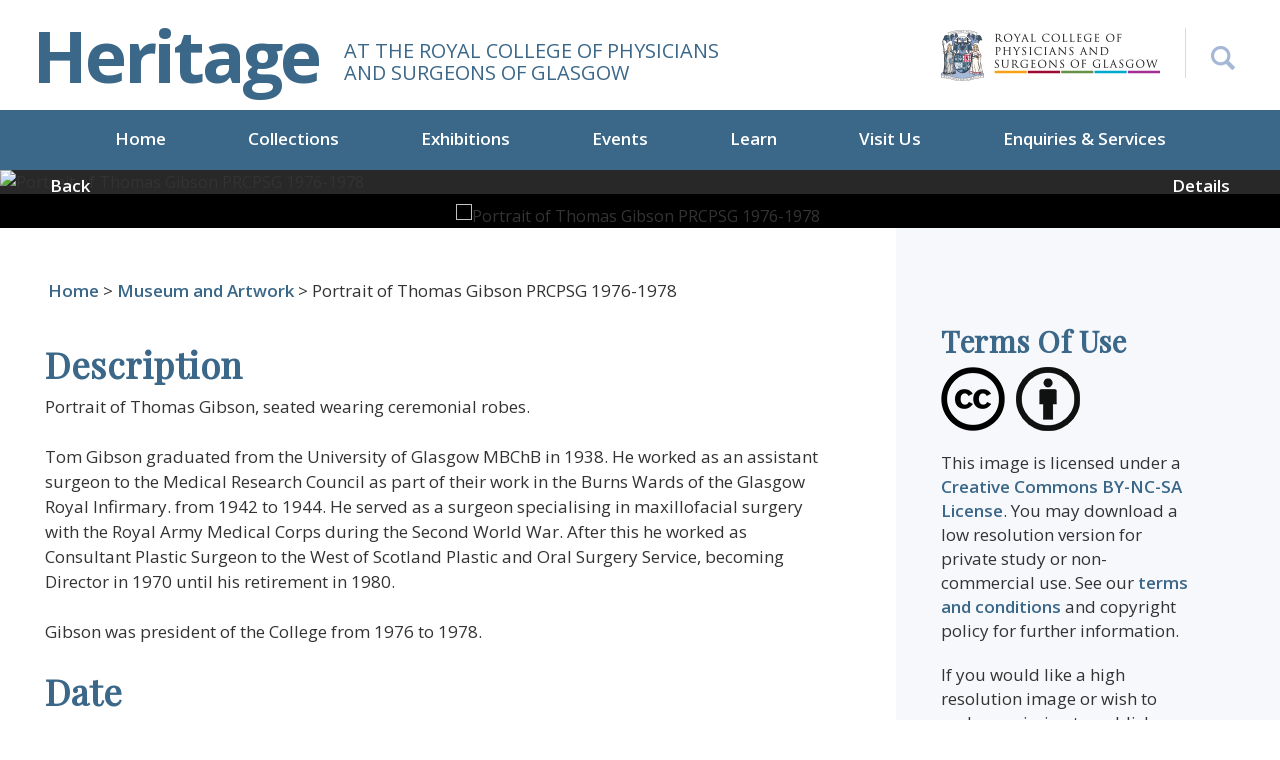

--- FILE ---
content_type: text/html; charset=utf-8
request_url: https://heritage.rcpsg.ac.uk/items/show/1294
body_size: 8288
content:

<style>
#search-form input[type="text"] {
    width: 100%;
    padding: 25px;
    background-color: #eef0f5;
}
	
@media screen and (min-width: 768px){
#query {
    margin-bottom: 0 !important;
}
}
	
	div.field label[for="user-search"]{
		display: none;
	}
	
	div.inputs #user-search{
		display: none;
	}
	

	
/*
	div.inputs > input{
		padding: 19px;
	}
	
	div.inputs > select{
		height: 40px;
	}
	
	div.search-entry > select{
		height: 40px;
	}
	
	div.search-entry > input{
		padding: 19px;
	}
	
	.columsn.alpha{
		width: 100% !important;
	}
*/

</style>


<!DOCTYPE html>
<html lang="en-US">
<head>
<meta charset="utf-8">

<meta name="viewport" content="width=device-width, initial-scale=1">

<!-- Global site tag (gtag.js) - Google Analytics -->
<script async src="https://www.googletagmanager.com/gtag/js?id=UA-9236059-14"></script>
<script>
  window.dataLayer = window.dataLayer || [];
  function gtag(){dataLayer.push(arguments);}
  gtag('js', new Date());

  gtag('config', 'UA-9236059-14');
</script>



<title>Portrait of Thomas Gibson PRCPSG 1976-1978 &middot; Heritage</title>
<link rel="alternate" type="application/rss+xml" title="Omeka RSS Feed" href="/items/browse?output=rss2" /><link rel="alternate" type="application/atom+xml" title="Omeka Atom Feed" href="/items/browse?output=atom" />
<!-- Plugin Stuff -->


<!-- Stylesheets -->
<link href="/application/views/scripts/css/public.css?v=3.1.2" media="screen" rel="stylesheet" type="text/css" >
<link href="/plugins/ShortcodeCarousel/views/public/css/jcarousel.responsive.css?v=3.1.2" media="all" rel="stylesheet" type="text/css" >
<link href="/application/views/scripts/css/iconfonts.css?v=3.1.2" media="all" rel="stylesheet" type="text/css" >
<link href="/themes/default/css/style.css?v=3.1.2" media="all" rel="stylesheet" type="text/css" >
<link href="/themes/default/css/flexslider.css?v=3.1.2" media="all" rel="stylesheet" type="text/css" >
<link href="/themes/default/css/bootstrap.min.css?v=3.1.2" media="all" rel="stylesheet" type="text/css" >
<link href="/themes/default/css/custom.css?v=3.1.2" media="all" rel="stylesheet" type="text/css" >
<link href="/themes/default/css/font-awesome.min.css?v=3.1.2" media="all" rel="stylesheet" type="text/css" >
<link href="/themes/default/css/responsive.css?v=3.1.2" media="all" rel="stylesheet" type="text/css" >
<link href="/themes/default/css/simpleLightbox.min.css?v=3.1.2" media="all" rel="stylesheet" type="text/css" >


    <script type="text/javascript">
    function myFunction() {
        if(jQuery('#search-box').css('display') == 'none'){
            jQuery('#search-box').slideDown();
			jQuery('#advancedSearch').slideDown();
        }else{
            jQuery('#search-box').slideUp();
			jQuery('#advancedSearch').slideUp();
        }
    }
    </script>

<style>
body {
 background-color: #FFFFFF;
 color: #444444;
}
#site-title a:link, #site-title a:visited, #site-title a:active, #site-title a:hover {
 color: #000000;
 }
/*
.button, button, input[type="reset"], input[type="submit"], input[type="button"], .pagination_next a, .pagination_previous a {
 background-color: #000000;
 color: #FFFFFF !important;
}
#search-form input[type="text"] {
 border-color: #000000}
*/
 @media (max-width:768px) {
#primary-nav li {
 background-color: #282828;
}
#primary-nav li ul li {
 background-color: #141414;
}
#primary-nav li li li {
 background-color: #000000;
}
}
.search-form .form-group {
	float: right !important;
	transition: all 0.35s, border-radius 0s;
	width: 32px;
	height: 32px;
	background-color: #fff;
	box-shadow: none;
	border-radius: 0px;
	border: none;
	position: relative;
}
.search-form .form-group input.form-control {
	padding-right: 20px;
	border: 0 none;
	background: transparent;
	box-shadow: none;
	display: block;
	width: 100%;
	border: solid 1px #ccc;
	padding: 10px 10px;
}
.search-form .form-group input.form-control::-webkit-input-placeholder {
 display: none;
}
.search-form .form-group input.form-control:-moz-placeholder {
  /* Firefox 18- */
  display: none;
}
.search-form .form-group input.form-control::-moz-placeholder {
  /* Firefox 19+ */
  display: none;
}
.search-form .form-group input.form-control:-ms-input-placeholder {
 display: none;
}
.search-form .form-group:hover, .search-form .form-group.hover {
	width: 100%;
	border-radius: 0;
}
/*button {
	float: right;
	position: absolute;
	right: 0;
	top: 0;
	border: none;
	background: #fff;
	padding: 15px;
}*/
</style>
<!-- JavaScripts -->
<script type="text/javascript" src="//ajax.googleapis.com/ajax/libs/jquery/3.6.0/jquery.min.js"></script>
<script type="text/javascript">
    //<!--
    window.jQuery || document.write("<script type=\"text\/javascript\" src=\"\/application\/views\/scripts\/javascripts\/vendor\/jquery.js?v=3.1.2\" charset=\"utf-8\"><\/script>")    //-->
</script>
<script type="text/javascript" src="//ajax.googleapis.com/ajax/libs/jqueryui/1.12.1/jquery-ui.min.js"></script>
<script type="text/javascript">
    //<!--
    window.jQuery.ui || document.write("<script type=\"text\/javascript\" src=\"\/application\/views\/scripts\/javascripts\/vendor\/jquery-ui.js?v=3.1.2\" charset=\"utf-8\"><\/script>")    //-->
</script>
<script type="text/javascript" src="/application/views/scripts/javascripts/vendor/jquery.ui.touch-punch.js"></script>
<script type="text/javascript">
    //<!--
    jQuery.noConflict();    //-->
</script>
<script type="text/javascript" src="/plugins/ShortcodeCarousel/views/public/javascripts/jcarousel.responsive.js?v=3.1.2"></script>
<script type="text/javascript" src="/plugins/ShortcodeCarousel/views/public/javascripts/jquery.jcarousel.min.js?v=3.1.2"></script>
<script type="text/javascript" src="/themes/default/javascripts/vendor/modernizr.js?v=3.1.2"></script>
<!--[if (gte IE 6)&(lte IE 8)]><script type="text/javascript" src="/application/views/scripts/javascripts/vendor/selectivizr.js?v=3.1.2"></script><![endif]-->
<script type="text/javascript" src="/application/views/scripts/javascripts/vendor/respond.js?v=3.1.2"></script>
<script type="text/javascript" src="/application/views/scripts/javascripts/vendor/jquery-accessibleMegaMenu.js?v=3.1.2"></script>
<script type="text/javascript" src="/application/views/scripts/javascripts/globals.js?v=3.1.2"></script>
<script type="text/javascript" src="/themes/default/javascripts/default.js?v=3.1.2"></script>
<script type="text/javascript" src="/themes/default/javascripts/thumbs/jquery.jcarousel.min.js?v=3.1.2"></script>
<script type="text/javascript" src="/themes/default/javascripts/thumbs/jquery.pikachoose.min.js?v=3.1.2"></script>
<script type="text/javascript" src="/themes/default/javascripts/carousel.js?v=3.1.2"></script>
<link href="https://fonts.googleapis.com/css2?family=Playfair+Display&display=swap" rel="stylesheet">

<link href="https://fonts.googleapis.com/css?family=Open+Sans:300,300i,400,400i,600,600i,700,700i,800,800i" rel="stylesheet">
<link href="https://rcpsg.ac.uk/templates/yoo_eat/css/infobox.css" rel="stylesheet" >

<!-- New font awesome library --> <link href="https://cdnjs.cloudflare.com/ajax/libs/font-awesome/6.7.2/css/all.min.css" rel="stylesheet" >

</head>
<body class="item show">

<a href="#content" id="skipnav">Skip to main content</a>
<header role="banner">
    <div class="container__main">
    <div class="row">
      <div class="col-md-6 col-12 header__display">
        <div id="site-title"><a href="https://heritage.rcpsg.ac.uk" >Heritage</a>
</div>
        <div class="logo-tagline">At the royal college of Physicians<br>and surgeons of Glasgow</div>
      </div>
      <div class="col">
      <div class="header-right">
      <div class="header-right-logo">
      <a href="https://rcpsg.ac.uk/"><img src="/themes/default/images/header-logo.png" alt="Logo of the Royal College of Physicians and Surgeons of Glasgow"></a>
      </div>
        <div id="search-container" role="search">
        <button onclick="myFunction()" style="position:relative; z-index:100" aria-label="Search the Heritage website"></button>

          </div>
        </div>
      </div>
      <div class="clearfix"></div>
      <div id="search-box" style=" display:none">
                      

<form id="search-form" name="search-form" action="/search" aria-label="Search" method="get">    <input type="text" name="query" id="query" value="" title="Search" placeholder="Search site...">


    <button name="submit_search" id="submit_search" type="submit" value="Submit" class="submit_search">Submit</button></form>
                    </div>
<p id="advancedSearch" class="advancedSearch" style=" display:none"><a href="/items/search">Advanced Search</a></p>
    </div>
  </div>
    <div class="menu-button button">Menu</div>
  <nav id="primary-nav" role="navigation">
   <ul class="navigation nav-menu">
    <li class="nav-item">
        <a href="/index" class="" >Home</a>
    </li>
    <li class="nav-item">
        <a href="/collections" id="" class="">Collections</a>
          <ul>
                        <li class="nav-item"><a href="/collections/show/4">Books</a> </li>
                        <li class="nav-item"><a href="/collections/show/5">Museum and Artwork</a> </li>
                        <li class="nav-item"><a href="/collections/show/6">Archives</a> </li>
                        <li class="nav-item"><a href="/collections/show/8">Visualising Medical Heritage</a> </li>
                    </ul>
    </li>
    <li class="nav-item">
        <a href="https://heritage.rcpsg.ac.uk/exhibitions" id="" class="">Exhibitions</a>
		<ul id="accessible-megamenu-1657700959659-3" role="group" aria-expanded="false" aria-hidden="true" class="sub-nav">
                        <li class="nav-item"><a href="/exhibits/show/williammacewen">Current Exhibition</a> </li>
                        <li class="nav-item"><a href="/exhibits">Recent Exhibitions</a> </li>
         </ul>
    </li>
    <li class="nav-item">
        <a href="https://heritage.rcpsg.ac.uk/events" id="" class="">Events</a>
		<ul id="accessible-megamenu-1657700959659-3" role="group" aria-expanded="false" aria-hidden="true" class="sub-nav">
                        <li class="nav-item"><a href="https://hope.rcpsg.ac.uk/" target="_blank" rel="noopener noreferrer">Support HOPE</a> </li>
                        <li class="nav-item"><a href="/events#medical-heritage-events">Medical Heritage Events</a> </li>
                        <li class="nav-item"><a href="/learn#previous-events">Previous Events</a> </li>
                    </ul>
    </li>
	<li class="nav-item">
        <a href="https://heritage.rcpsg.ac.uk/learn" id="" class="">Learn</a>
		<ul id="accessible-megamenu-1657700959659-3" role="group" aria-expanded="false" aria-hidden="true" class="sub-nav">
                        <li class="nav-item"><a href="/collections/show/8">Visualising Medical Heritage</a> </li>
                        <li class="nav-item"><a href="/exhibits/show/bitesize-videos">Bitesize Videos</a> </li>
                        <li class="nav-item"><a href="https://rcpsg.ac.uk/heritage-events#body-of-work" target="_blank" rel="noopener noreferrer">Podcast</a> </li>
                        <li class="nav-item"><a href="/learn#previous-events">Previous Events</a> </li>
                    </ul>
    </li>
    <li class="nav-item">
        <a href="/visit-us" class="" id="">Visit Us</a>
    </li>
    <li class="nav-item">
        <a href="/enquiries-and-services" class="" id="">Enquiries &amp; Services</a>
    </li>
  </ul>


 </nav>
</header>


<!--  -->

<script>
function submitDownloadForm(){
	
	//This check is to see if it is an author (occupation), in which case you should
	//Not be able to click on the "download low-res" button as there are no images to download
	if(document.getElementById("name-authority-item-type-metadata-occupation")==null){
		jQuery('form#download-form').submit(); 
	}
	else{
		return;
	}
	return;
}

</script>
<div class="pikachoose">
	<div id="slider" class="flexslider">
      <ul class="slides"><li data-orig-img="https://heritage.rcpsg.ac.uk/files/original/86a458f734b74b758c27f2d28a658bd4.jpg"><img src="https://heritage.rcpsg.ac.uk/files/fullsize/86a458f734b74b758c27f2d28a658bd4.jpg" alt="Portrait of Thomas Gibson PRCPSG 1976-1978" title="tom_gibson.jpg"></li></ul>
    </div>
    <div id="carousel" class="flexslider">
      <ul class="slides"><li><img src="https://heritage.rcpsg.ac.uk/files/square_thumbnails/86a458f734b74b758c27f2d28a658bd4.jpg" alt="Portrait of Thomas Gibson PRCPSG 1976-1978" title="tom_gibson.jpg"></li></ul>
    </div>

	<div class="thumbslider-nav">
		<a href="javascript:history.go(-1)" class="pull-left"><span class="glyphicon glyphicon-chevron-left"></span>Back</a> <a id="scrollToBottom" href="javascript:;" class="pull-right">Details <span class="glyphicon glyphicon-chevron-down"></span></a>
		</div
		></div>
	</div>
		<style type="text/css">
	.modal-body .form-horizontal .col-sm-2,
	.modal-body .form-horizontal .col-sm-10 {
		width: 100%
	}

	.modal-body .form-horizontal .control-label {
		text-align: left;
	}
	.modal-body .form-horizontal .col-sm-offset-2 {
		margin-left: 15px;
	}
	</style>
	<div class="clearfix" id="content"></div>
	<div class="default-innerpage">
		<div class="container__main">
			<div class="inner-page" id="primary">
				<div class="row">
										<div id="crumb">
						<a href="https://heritage.rcpsg.ac.uk" >Home</a>
 > <a href="/collections/show/5">Museum and Artwork</a> >  Portrait of Thomas Gibson PRCPSG 1976-1978					</div>
					<div class="col-lg-8 col-12">
						<div class="heritage-item"><p><div class="element-set">
        <h2>Dublin Core</h2>
            <div id="dublin-core-title" class="element">
        <h3>Title</h3>
                    <div class="element-text">Portrait of Thomas Gibson PRCPSG 1976-1978</div>
            </div><!-- end element -->
        <div id="dublin-core-description" class="element">
        <h3>Description</h3>
                    <div class="element-text">Portrait of Thomas Gibson, seated wearing ceremonial robes. <br />
<br />
Tom Gibson graduated from the University of Glasgow MBChB in 1938. He worked as an assistant surgeon to the Medical Research Council as part of their work in the Burns Wards of the Glasgow Royal Infirmary. from 1942 to 1944. He served as a surgeon specialising in maxillofacial surgery with the Royal Army Medical Corps during the Second World War. After this he worked as Consultant Plastic Surgeon to the West of Scotland Plastic and Oral Surgery Service, becoming Director in 1970 until his retirement in 1980. <br />
<br />
Gibson was president of the College from 1976 to 1978. </div>
            </div><!-- end element -->
        <div id="dublin-core-date" class="element">
        <h3>Date</h3>
                    <div class="element-text">c. 1978</div>
            </div><!-- end element -->
        <div id="dublin-core-identifier" class="element">
        <h3>Identifier</h3>
                    <div class="element-text">62</div>
            </div><!-- end element -->
        <div id="dublin-core-relation" class="element">
        <h3>Relation</h3>
                    <div class="element-text"><div><a href="https://heritage.rcpsg.ac.uk/items/show/1359" target="_blank" rel="noopener">Large Missile Lodged in Face</a></div>
<div><a href="https://heritage.rcpsg.ac.uk/items/show/1289" target="_blank" rel="noopener">3D Model of Cannon Shell Injury</a></div></div>
            </div><!-- end element -->
    </div><!-- end element-set -->
							</p>
							<p><div class="element-set">
        <h2>Physical Object Item Type Metadata</h2>
            <div id="physical-object-item-type-metadata-materials" class="element">
        <h3>Materials</h3>
                    <div class="element-text">Colour photograph on canvas backing</div>
            </div><!-- end element -->
    </div><!-- end element-set -->
							</p>

						</div>
						
						
						


					</div>
					<div class="col-lg-4 col-12">
						<div class="sidebar">
							<div class="row sidebar__margin">
								<div class="col-md-100 col-sm-50">
									<h4>Terms Of Use</h4>
									<p><img src="/themes/default/images/creative-logos.png" alt="Creative Commons licence image"></p>
									<div class="sidebar-address">
										<p>
											This image is licensed under a <a href="https://creativecommons.org/licenses/by-nc-sa/3.0/">Creative Commons BY-NC-SA License</a>. You may download a low resolution version for private study or non-commercial use. See our <a href="#">terms and conditions</a> and copyright policy for further information.</p>
											<p>
																								If you would like a high resolution image or wish to seek permission to publish, please <a href="#">get in touch</a>.</p>
											</div>

										</div>
										<div class="col-md-100 col-sm-50">
											
																						
											<div class="sidebar-blog btn-blog">
													
												<form name="download" action="" method="post" id="download-form">
													<input type="hidden" name="download" value="yes" class="read-btn">
													<a href="javascript:void(0)" class="read-btn" onclick="submitDownloadForm()">Download low-res</a>
												</form>
												
												<a  class="read-btn martop10"  href="mailto:library@rcpsg.ac.uk?subject=Image Request - Portrait of Thomas Gibson PRCPSG 1976-1978">Request Hi-res</a>
											</div>
											
											

											<div class="socialshare">
												<label>Share</label><ul><li><a href="http://www.facebook.com/sharer.php?u=https://heritage.rcpsg.ac.uk/items/show/1294&amp;title=Portrait of Thomas Gibson PRCPSG 1976-1978" title="Share with Facebook" target="_blank" onclick="return popitup(this.href)"><img src="/themes/default/images/icon-facebook.jpg" alt="Share this image on Facebook"/></a></li>

													<li><a href="https://twitter.com/share?url=https://heritage.rcpsg.ac.uk/items/show/1294&amp;text=Portrait of Thomas Gibson PRCPSG 1976-1978" target="_blank" title="Share with Twitter" onclick="return popitup(this.href)"><img src="/themes/default/images/icon-twitter.jpg" alt="Share this image on Twitter"/></a></li>

													<li><a href="mailto:?body=https://heritage.rcpsg.ac.uk/items/show/1294"><img src="/themes/default/images/icon-email.jpg " alt="Share this image by email"/></a></li>
													<li><a href="https://plus.google.com/share?url=https://heritage.rcpsg.ac.uk/items/show/1294&amp;text=Portrait of Thomas Gibson PRCPSG 1976-1978" target="_blank" title="Share with Google+" onclick="return popitup(this.href)"><img src="/themes/default/images/icon-googleplus.jpg" alt="Share this image with Google+"/></a></li>

												</ul>

											</div>
										</div>
									</div>
								</div>
							</div>
						</div>
					</div>

										<div style="display:none">
						<h1>Portrait of Thomas Gibson PRCPSG 1976-1978</h1>

						

						<div class="element-set">
        <h2>Physical Object Item Type Metadata</h2>
            <div id="physical-object-item-type-metadata-materials" class="element">
        <h3>Materials</h3>
                    <div class="element-text">Colour photograph on canvas backing</div>
            </div><!-- end element -->
    </div><!-- end element-set -->

						<!-- The following returns all of the files associated with an item. -->
													<div id="itemfiles" class="element">
								<h3>Files</h3>
								<div class="element-text"><div id="item-images"><div ><a href="https://heritage.rcpsg.ac.uk/files/original/86a458f734b74b758c27f2d28a658bd4.jpg"><img src="https://heritage.rcpsg.ac.uk/files/square_thumbnails/86a458f734b74b758c27f2d28a658bd4.jpg" alt="Portrait of Thomas Gibson PRCPSG 1976-1978" title="tom_gibson.jpg"></a></div></div></div>
							</div>
						
						<!-- If the item belongs to a collection, the following creates a link to that collection. -->
													<div id="collection" class="element">
								<h3>Collection</h3>
								<div class="element-text"><p><a href="/collections/show/5">Museum and Artwork</a></p></div>
							</div>
						
						<!-- The following prints a list of all tags associated with the item -->
													<div id="item-tags" class="element">
								<h3>Tags</h3>
								<div class="element-text"><a href="/items/browse?tags=College+History" rel="tag">College History</a>, <a href="/items/browse?tags=College+President" rel="tag">College President</a>, <a href="/items/browse?tags=Glasgow+Royal+Infirmary" rel="tag">Glasgow Royal Infirmary</a>, <a href="/items/browse?tags=Surgeon" rel="tag">Surgeon</a>, <a href="/items/browse?tags=Tom+Gibson" rel="tag">Tom Gibson</a></div>
							</div>
						
						<!-- The following prints a citation for this item. -->
						<div id="item-citation" class="element">
							<h3>Citation</h3>
							<div class="element-text">&#8220;Portrait of Thomas Gibson PRCPSG 1976-1978,&#8221; <em>Heritage</em>, accessed December 7, 2025, <span class="citation-url">https://heritage.rcpsg.ac.uk/items/show/1294</span>.</div>
						</div>

						<!-- Available output formats -->
						<div id="item-output-formats" class="element">
							<h2>Output Formats</h2>
							<div class="element-text">            <ul id="output-format-list">
                                <li><a href="/items/show/1294?output=atom">atom</a></li>
                                <li><a href="/items/show/1294?output=csv">csv</a></li>
                                <li><a href="/items/show/1294?output=dc-rdf">dc-rdf</a></li>
                                <li><a href="/items/show/1294?output=dcmes-xml">dcmes-xml</a></li>
                                <li><a href="/items/show/1294?output=json">json</a></li>
                                <li><a href="/items/show/1294?output=omeka-xml">omeka-xml</a></li>
                </ul>
    </div>
						</div>

						<span class="Z3988" title="ctx_ver=Z39.88-2004&amp;rft_val_fmt=info%3Aofi%2Ffmt%3Akev%3Amtx%3Adc&amp;rfr_id=info%3Asid%2Fomeka.org%3Agenerator&amp;rft.description=Portrait+of+Thomas+Gibson%2C+seated+wearing+ceremonial+robes.+%0D%0A%0D%0ATom+Gibson+graduated+from+the+University+of+Glasgow+MBChB+in+1938.+He+worked+as+an+assistant+surgeon+to+the+Medical+Research+Council+as+part+of+their+work+in+the+Burns+Wards+of+the+Glasgow+Royal+Infirmary.+from+1942+to+1944.+He+served+as+a+surgeon+specialising+in+maxillofacial+surgery+with+the+Royal+Army+Medical+Corps+during+the+Second+World+War.+After+this+he+worked+as+Consultant+Plastic+Surgeon+to+the+West+of+Scotland+Plastic+and%E2%80%A6&amp;rft.date=c.+1978&amp;rft.relation=Large+Missile+Lodged+in+Face%0D%0A3D+Model+of+Cannon+Shell+Injury&amp;rft.title=Portrait+of+Thomas+Gibson+PRCPSG+1976-1978&amp;rft.type=Physical+Object&amp;rft.identifier=https%3A%2F%2Fheritage.rcpsg.ac.uk%2Fitems%2Fshow%2F1294" aria-hidden="true"></span><div class="facet-by-metadata"><form enctype="application/x-www-form-urlencoded" action="/facet-by-metadata" method="post">
<dt id="elements-label">&#160;</dt>
<dd id="elements-element">
<label><input type="checkbox" name="elements[]" id="elements-50" value="50">Title: Portrait of Thomas Gibson PRCPSG 1976-1978</label><br><label><input type="checkbox" name="elements[]" id="elements-41" value="41">Description: Portrait of Thomas Gibson, seated wearing ceremonial robes. 

Tom Gibson graduated from the University of Glasgow MBChB in 1938. He worked as an assistant surgeon to the Medical Research Council as part of their work in the Burns Wards of the Glasgow Royal Infirmary. from 1942 to 1944. He served as a surgeon specialising in maxillofacial surgery with the Royal Army Medical Corps during the Second World War. After this he worked as Consultant Plastic Surgeon to the West of Scotland Plastic and Oral Surgery Service, becoming Director in 1970 until his retirement in 1980. 

Gibson was president of the College from 1976 to 1978. </label><br><label><input type="checkbox" name="elements[]" id="elements-39" value="39">Creator: </label><br><label><input type="checkbox" name="elements[]" id="elements-45" value="45">Publisher: </label><br><label><input type="checkbox" name="elements[]" id="elements-43" value="43">Identifier: 62</label><br><label><input type="checkbox" name="elements[]" id="elements-40" value="40">Date: c. 1978</label><br><label><input type="checkbox" name="elements[]" id="elements-38" value="38">Coverage: </label><br><label><input type="checkbox" name="elements[]" id="elements-37" value="37">Contributor: </label><br><label><input type="checkbox" name="elements[]" id="elements-47" value="47">Rights: </label><br><label><input type="checkbox" name="elements[]" id="elements-46" value="46">Relation: &lt;div&gt;&lt;a href=&quot;https://heritage.rcpsg.ac.uk/items/show/1359&quot; target=&quot;_blank&quot; rel=&quot;noopener&quot;&gt;Large Missile Lodged in Face&lt;/a&gt;&lt;/div&gt;
&lt;div&gt;&lt;a href=&quot;https://heritage.rcpsg.ac.uk/items/show/1289&quot; target=&quot;_blank&quot; rel=&quot;noopener&quot;&gt;3D Model of Cannon Shell Injury&lt;/a&gt;&lt;/div&gt;</label><br><label><input type="checkbox" name="elements[]" id="elements-44" value="44">Language: </label><br><label><input type="checkbox" name="elements[]" id="elements-48" value="48">Source: </label><br><label><input type="checkbox" name="elements[]" id="elements-42" value="42">Format: </label><br><label><input type="checkbox" name="elements[]" id="elements-51" value="51">Type: </label><br><label><input type="checkbox" name="elements[]" id="elements-49" value="49">Subject: </label></dd>

<input type="hidden" name="item_id" value="1294" id="item_id">
<div>
<input type="submit" name="Find" id="Find" value="Find"></div></form></div>
						<nav>
							<ul class="item-pagination navigation">
								<li id="previous-item" class="previous"><a href="/items/show/1293">&larr; Previous Item</a></li>
								<li id="next-item" class="next"><a href="/items/show/1295">Next Item &rarr;</a></li>
							</ul>
						</nav>
					</div>
				</div>
			</div>
						<script language="javascript">
			jQuery(document).ready(function (){
				//jQuery("#pikame").PikaChoose({showTooltips:true,autoPlay: false,});
				
				

				jQuery('#carousel').flexslider({
				    animation: "slide",
				    controlNav: false,
				    animationLoop: false,
				    slideshow: false,
				    itemWidth: 210,
				    itemMargin: 5,
				    asNavFor: '#slider'
				  });

				  jQuery('#slider').flexslider({
				    animation: "fade",
				    controlNav: false,
				    animationLoop: false,
				    slideshow: false,
				    sync: "#carousel",
					directionNav: false
				});
				jQuery('#slider .slides li').simpleLightbox({
					urlAttribute: 'data-orig-img', // where to expect large image
				});
			});
				
		
urlAttribute = jQuery(".slides li:eq( 1 )").attr("data-orig-img");
				if(urlAttribute.match(/\.(doc|pdf|docx)/g) != null) {
					jQuery(".slides li:eq( 1 )").click(function() {
					jQuery("body").append('<div class="modal fade" id="pdfLink" tabindex="-1" role="dialog" aria-labelledby="pdfLink" aria-hidden="true"> <div class="modal-dialog" role="document"> <div class="modal-content"> <div class="modal-header"> <h5 class="modal-title" id="pdfLink">Access PDF file</h5> <button type="button" class="close" data-dismiss="modal" aria-label="Close"> <span aria-hidden="true">&times;</span> </button> </div><div class="modal-body"> <p>You can download the PDF <a id="pdfLinkSingle" href="" target="_blank"><strong>here</strong></a>.</p></div></div></div></div>');
						setTimeout(function() {jQuery(".slbElement ").remove(); jQuery("#pdfLink").modal("show"); }, 500);
						setTimeout(function() {jQuery("#pdfLink").modal("show"); }, 700);
						jQuery("#pdfLinkSingle").attr("href",urlAttribute);												
});
}			
				
				</script>
			        </div><!-- end content -->

    </div><!-- end wrap -->

<footer>
  <div class="container__main">
    <div class="row">
      <div class="col-lg-6 col-12">
      <a href="https://rcpsg.ac.uk/"><img src="/themes/default/images/logo-footer.png" alt="Logo for the Royal College of Physicians and Surgeons of Glasgow"></a>
      <div class="footer-address">

      <div class="clearfix"></div>
      <strong>Royal College of Physicians and Surgeons of Glasgow</strong><br>
      232 - 242 St Vincent Street, Glasgow, G2 5RJ<br>
      +44 (0) 141 221 6072<br>
      <small>© 2025 Royal College of Physicians and Surgeons of Glasgow<br>
      Registered Charity SC000847</small><br>
      </div>
      </div>
      <div class="col">
      <ul class="social-icons">
      <li><a href="https://bsky.app/profile/rcpsgheritage.bsky.social" target="blank" aria-label="Follow the Heritage team on Bluesky"><i class="fa-brands fa-bluesky" aria-hidden="true"></i></a></li>
      <li><a href="https://twitter.com/rcpsgheritage" target="blank" aria-label="Follow the Heritage team on Twitter"><i class="fa-brands fa-twitter" aria-hidden="true"></i></a></li>
      <li><a href="https://www.facebook.com/RCPSGlasgow" target="blank" aria-label="Follow the Heritage team on Facebook"><i class="fa-brands fa-facebook" aria-hidden="true"></i></a></li>
      <li><a href="https://www.linkedin.com/company/royal-college-of-physicians-and-surgeons-of-glasgow" target="blank" aria-label="Follow the Heritage team on Linkedin"><i class="fa-brands fa-linkedin" aria-hidden="true"></i></a></li>
      <li><a href="https://www.instagram.com/rcpsgheritage1599/" target="blank" aria-label="Follow the Heritage team on Instagram"><i class="fa-brands fa-instagram" aria-hidden="true"></i></a></li>
      <li><a href="https://rcpsg.ac.uk/college/influencing-healthcare/media/social-media" target="blank" aria-label="Discover more from the Heritage team"><i class="fas fa-share-alt" aria-hidden="true"></i></a></li>
      </ul>
      <div class="clearfix"></div>
      <div class="clearfix"></div>
      <div class="footer-menu">
      <a href="https://community.rcpsg.ac.uk/shop/index">Shop</a>  | <a href="https://rcpsg.ac.uk/">rcpsg.ac.uk</a> | <a href="https://heritageblog.rcpsg.ac.uk/">Heritage Blog</a> |  <a href="/terms-of-use">Terms of Use</a>  |  <a href="https://rcpsg.ac.uk/help/privacy-policy">Privacy Policy</a></div>
      </div>
    </div>
  </div>
  <a href="javascript:;" id="scrollToTop" class="uparrow" aria-label="Back to top button"><svg xmlns="http://www.w3.org/2000/svg" width="32" height="40" fill="currentColor" class="bi bi-chevron-up" viewBox="0 0 16 16">
  <path fill-rule="evenodd" d="M7.646 4.646a.5.5 0 0 1 .708 0l6 6a.5.5 0 0 1-.708.708L8 5.707l-5.646 5.647a.5.5 0 0 1-.708-.708l6-6z"/>
</svg></a>
</footer>
    <!-- end footer -->

    <script type="text/javascript">
    jQuery(document).ready(function () {
        Omeka.showAdvancedForm();
        Omeka.skipNav();
        Omeka.megaMenu('.no-touchevents #primary-nav');
        ThanksRoy.mobileMenu();

        jQuery(document).on('change','#web_url',function(){
          url = jQuery('#web_url').val();
          window.open(url, '_blank');
        });


    });
    </script>
    <script type = "text/javascript">
        jQuery(function () {
            jQuery('#scrollToBottom').bind("click", function () {
                jQuery('html, body').animate({ scrollTop:700 },2000);
                return false;
            });
           jQuery('#scrollToTop').bind("click", function () {
                jQuery('html, body').animate({ scrollTop: 0 }, 1200);
                return false;
            });
        });
    </script>
    <script type="text/javascript">
    //<!--
    window.jQuery || document.write("<script type=\"text\/javascript\" src=\"\/application\/views\/scripts\/javascripts\/vendor\/jquery.js?v=3.1.2\" charset=\"utf-8\"><\/script>")    //-->
</script>
<script type="text/javascript">
    //<!--
    window.jQuery.ui || document.write("<script type=\"text\/javascript\" src=\"\/application\/views\/scripts\/javascripts\/vendor\/jquery-ui.js?v=3.1.2\" charset=\"utf-8\"><\/script>")    //-->
</script>
<script type="text/javascript">
    //<!--
    jQuery.noConflict();    //-->
</script>
<script type="text/javascript" src="//ajax.googleapis.com/ajax/libs/jquery/3.6.0/jquery.min.js"></script>
<script type="text/javascript">
    //<!--
    window.jQuery || document.write("<script type=\"text\/javascript\" src=\"\/application\/views\/scripts\/javascripts\/vendor\/jquery.js?v=3.1.2\" charset=\"utf-8\"><\/script>")    //-->
</script>
<script type="text/javascript" src="//ajax.googleapis.com/ajax/libs/jqueryui/1.12.1/jquery-ui.min.js"></script>
<script type="text/javascript">
    //<!--
    window.jQuery.ui || document.write("<script type=\"text\/javascript\" src=\"\/application\/views\/scripts\/javascripts\/vendor\/jquery-ui.js?v=3.1.2\" charset=\"utf-8\"><\/script>")    //-->
</script>
<script type="text/javascript" src="/application/views/scripts/javascripts/vendor/jquery.ui.touch-punch.js"></script>
<script type="text/javascript">
    //<!--
    jQuery.noConflict();    //-->
</script>
<script type="text/javascript" src="/plugins/ShortcodeCarousel/views/public/javascripts/jcarousel.responsive.js?v=3.1.2"></script>
<script type="text/javascript" src="/plugins/ShortcodeCarousel/views/public/javascripts/jquery.jcarousel.min.js?v=3.1.2"></script>
<script type="text/javascript" src="/themes/default/javascripts/vendor/modernizr.js?v=3.1.2"></script>
<!--[if (gte IE 6)&(lte IE 8)]><script type="text/javascript" src="/application/views/scripts/javascripts/vendor/selectivizr.js?v=3.1.2"></script><![endif]-->
<script type="text/javascript" src="/application/views/scripts/javascripts/vendor/respond.js?v=3.1.2"></script>
<script type="text/javascript" src="/application/views/scripts/javascripts/vendor/jquery-accessibleMegaMenu.js?v=3.1.2"></script>
<script type="text/javascript" src="/application/views/scripts/javascripts/globals.js?v=3.1.2"></script>
<script type="text/javascript" src="/themes/default/javascripts/default.js?v=3.1.2"></script>
<script type="text/javascript" src="/themes/default/javascripts/thumbs/jquery.jcarousel.min.js?v=3.1.2"></script>
<script type="text/javascript" src="/themes/default/javascripts/thumbs/jquery.pikachoose.min.js?v=3.1.2"></script>
<script type="text/javascript" src="/themes/default/javascripts/carousel.js?v=3.1.2"></script>
<script type="text/javascript" src="/themes/default/javascripts/jquery.flexslider.js?v=3.1.2"></script>
<script type="text/javascript" src="/themes/default/javascripts/simpleLightbox.min.js?v=3.1.2"></script>
<script type="text/javascript" src="/themes/default/javascripts/owl.carousel.min.js?v=3.1.2"></script>
<script type="text/javascript" src="/themes/default/javascripts/bootstrap.min.js?v=3.1.2"></script>    <script>
            jQuery(document).ready(function() {
              var owl = jQuery('.owl-carousel');
              owl.owlCarousel({
                items:1,
                loop: true,
				nav:true,
                margin: 10,
                autoplay: true,
                autoplayHoverPause: true
              });
              jQuery('.play').on('click', function() {
                owl.trigger('play.owl.autoplay', [100])
              })
              jQuery('.stop').on('click', function() {
                owl.trigger('stop.owl.autoplay')
              })
			  jQuery('#search-container').on('click',function(){
				  jQuery('#search-container').toggleClass('changecross');
			  })
            })
          </script>

</body>
</html>


--- FILE ---
content_type: text/css
request_url: https://heritage.rcpsg.ac.uk/themes/default/css/custom.css?v=3.1.2
body_size: 5600
content:
body{font-family: 'Open Sans', sans-serif; margin:0px; padding:0px; color:#333333 !important}
a:hover{ text-decoration:none !important}
*{outline:none !important}
a:focus, a:hover {text-decoration: none !important;}
* {box-sizing: border-box;}
a {border-bottom:none;text-decoration: none;}
a:focus {outline: 0 !important;}
a, button{transition: all 0.25s ease-in 0s;-webkit-transition: all 0.25s ease-in 0s;-moz-transition: all 0.25s ease-in 0s;-o-transition: all 0.25s ease-in 0s;}
img{ max-width:100%;}
h2,h3,h4{ color:#3b6788; font-weight:700; letter-spacing:-2px;}
.container{ width:100%; padding:0 45px}



header{ border:none}
.logo-tagline{ text-transform:uppercase; display:inline-block; vertical-align:top; font-size:20px; margin:40px 0 0 25px; line-height:22px; color:#3b6788;}
.header-right-logo{margin:30px 25px 0 0; float:left}
#search-container{ float:left}
.header-right{ text-align:right; float:right}


#primary-nav{ margin:0px; padding:0px; background:#3b6788;width:100%; text-align:center; float:none; display:block; height:60px;}

#primary-nav ul.navigation > li{ background:none; display:inline-block; margin:0 15px; width:auto; position:relative}
#site-title{ padding:0px; margin:15px 0; display:inline-block; vertical-align:top}
#site-title a{ font-size:72px; color:#3b6788 !important; letter-spacing:-3px; font-weight:700; line-height:80px !important;}
#primary-nav ul.navigation > li a{ border-bottom:solid 4px transparent; font-size:17px; font-weight:600; color:#fff; border:none; padding:17px 30px 15px; margin:0 15px ; transition:none}
#primary-nav ul.navigation > li a:hover, #primary-nav ul.navigation > li a.active{ border-bottom:solid 4px #232F3C}
#primary-nav ul.navigation > li a::before{ display:none}
#primary-nav ul.navigation > li a:focus{ border:none}
#primary-nav ul.navigation > li a.open{background:#232F3C; padding-bottom:19px;}
 #primary-nav ul.navigation .sub-nav.open {
  display: inline-block;
  left:15px;
  position: absolute;
  top:60px;
  z-index: 1000;
  width:325px;
  text-align:left;
  background:#232F3C;
}
#primary-nav ul.navigation > li ul{ margin:0px; padding:25px 0px;}
#primary-nav ul.navigation > li ul li { background:none; padding:0px; margin:0 25px; list-style:none; box-sizing:border-box; width:auto}
#primary-nav ul.navigation > li ul li a{ color:#fff;padding:10px 20px; margin:0;border-bottom:solid 4px transparent}
#primary-nav ul.navigation > li ul li a:hover{ background:#283743; border-bottom:solid 4px transparent}
#primary-nav ul.navigation .sub-nav-toggle::after, #primary-nav ul.navigation [aria-haspopup="true"]::after{ display:none}



#content{ float:none; width:auto;}
.menu-button{ background:#3a6788 !important; height:60px; padding:17px 0; font-size:17px;}
#search-container {
  margin-top: 28px;
}
#search-container .searchbox {
  float: right !important;
  transition: all 0.35s, border-radius 0s;
  background-color: #fff;
  box-shadow:none;
  border-radius:0px;
  border:none;
}
.searchbox input {
  padding-right: 20px;
  border: 0 none;
  background: transparent;
  box-shadow: none;
  display:block;
  padding:10px 10px;
  height:50px;
  margin:0;
  width:100%;
}
#search-form input[type="text"]{ border:none !important}

#search-container .searchbox input::-webkit-input-placeholder {
  display: none;
}
#search-container .searchbox input:-moz-placeholder {
  /* Firefox 18- */
  display: none;
}
#search-container .searchbox input::-moz-placeholder {
  /* Firefox 19+ */
  display: none;
}
#search-container .searchbox input:-ms-input-placeholder {
  display: none;
}

#search-container.changecross button{ background:#fff url(../images/icon-close.png) right 18px no-repeat; }

#search-container button{ float:right; position:absolute; right:0; top:0px !important; border:none; background:#fff url(../images/icon-search.png) right 18px no-repeat; padding:15px; font-size:0px; width:50px; height:50px;border-left:solid 1px #d2dbea}

#search-form button{ right:0px; float:right; position:absolute; top:0px !important; border:none; background:url(../images/icon-search.png) center 12px no-repeat; padding:15px; font-size:0px; height:60px; width:50px; }

#search-box {position:relative; right:0; z-index:100; background:#eef0f5; }
#search-box .searchbox{ padding:0 20px;  margin:0 0 0 0px; display:block; vertical-align:top; }
#search-box h3{ display:inline-block; vertical-align:top; margin:15px 0 0; padding:0;}
/* Carousel base class */
.carousel {
  height:600px;
  margin-bottom: 60px;
}
/* Since positioning the image, we need to help out the caption */
.carousel-caption {
  z-index: 10;
}
.carousel-caption h1{ font-size:72px; color:#fff; font-weight:700; letter-spacing:-3px; text-shadow:none}
.carousel-caption {
  text-align: left;
 font-weight:400; text-shadow:none;
    align-items: center;
    bottom: 0;
    color: #fff;
    display: flex;
    font-size: 19px;
    justify-content: center;
    left:75px;
    margin: 0;
    padding-bottom: 0;
    position: absolute;
    top: 0;
    z-index: 1;
	max-width:620px;
	right:0;
}
.carousel-caption-inner {

  vertical-align: middle;
}
.carousel-caption .btn {
  text-shadow: none;
  background:#3b6788;
  color:#fff;
  border-radius:0px; border:none; font-size:17px; text-transform:uppercase; font-weight:600; padding:15px 20px; margin:15px 0 0;
}
.carousel-caption .btn:hover{ background:#a5b8d6; border:none}

.inner-page .col_button{ display:block}
.inner-page .col_button a{text-shadow: none; display:inline-block;background:#3b6788; color:#fff;border-radius:0px; border:none; font-size:17px; text-transform:uppercase; font-weight:600; padding:15px 20px; margin:15px 0 0;}
.inner-page .col_button a:hover{ background:#a5b8d6; border:none}



/* Declare heights because of positioning of img element */
.carousel .item {
  height:600px;
  background-color: #777;
}
.carousel-inner > .item > img {
  position: absolute;
  top: 0;
  left: 0;
  min-width: 100%;
  height: auto;
  width:100%;
}
.carousel-indicators{ display:none}

.carousel-control:focus, .carousel-control:hover{ opacity:1;box-shadow:none; text-shadow:none}
.carousel-control.left, .carousel-control.right{ box-shadow:none; text-shadow:none; background-image:none}
a.carousel-control { opacity:1; color:#FFF !important; width:70px;}

button:focus, button:active, input:focus, input:active, select:focus, select:active, textarea:focus, textarea:active{ box-shadow:none}
textarea, select, input[type="date"], input[type="datetime"], input[type="datetime-local"], input[type="email"], input[type="month"], input[type="number"], input[type="password"], input[type="search"], input[type="tel"], input[type="text"], input[type="time"], input[type="url"], input[type="week"]{font-family: 'Open Sans', sans-serif;}
.carousel-control .glyphicon-chevron-left, .carousel-control .glyphicon-chevron-right, .carousel-control .icon-next, .carousel-control .icon-prev{ font-size:25px;}

.body-middle{ padding:35px 0; font-size:17px;}
.middle-boxes{ padding:45px 0 30px;margin:35px -15px}
.middle-boxes .col-md-33{ width:33.33%; padding:0 25px;}

.middle-boxes h2{ color:#3b6788; font-size:36px; font-weight:700;}
.middle-boxes img{ width:100%; height:auto}
.middle-boxes img:hover{ opacity:0.7}
.visitus{ background:url(../images/visit-bg.jpg) center top no-repeat; background-size:cover; float:left; width:100%; position:relative; padding:150px 0px; opacity: 0.98}
.visitus-caption { margin:0px; font-size:17px; font-weight:400; text-shadow:none; color:#fff;}
.visitus-caption h3{font-size:72px; color:#fff; font-weight:700; letter-spacing:-3px; text-shadow:none}
.visitus-caption .btn {
  text-shadow: none;
  background:#3b6788;
  color:#fff;
  border-radius:0px; font-size:17px; text-transform:uppercase; font-weight:600; padding:15px 20px; margin:15px 0 0;border:none
}
.visitus img{ margin-right:-25px;  margin-top: 75px;}


.visitus-caption .btn:hover{ background:#a5b8d6; border:none}
footer{ background:#283645; border:none; padding:45px 0;}
.footer-address{ color:#fff; padding:35px 0 0; line-height:25px; font-size:17px;}
.footer-address small{ font-size:14px;}
.social-icons{ margin:20px 0 10px; padding:0px; float:right; width:auto;}
.social-icons li{ list-style:none; float:left; margin-left:45px;}
.social-icons li a{ color:#c4c8cc; font-size:25px; text-decoration:none; border:none;}
.social-icons li a:hover{ color:#a5b8d6}

.footer-menu{ padding:30px 0px; color:#fff; margin:0px; text-align:right}
.footer-menu a{ color:#fff !important; border:none; text-decoration:none; padding:0 5px;}
.footer-menu a:hover{ color:#a5b8d6}

.footer-menu a:last-child{ padding-right:0;}
footer .custom-dropdown{ margin:55px 0 0; position:relative; display:inline-block; float:right}
.custom-dropdown:after {
   content: '';
    position: absolute;
    right:5px;
    top:14px;
    width: 0;
    height: 0;
    border-left:5px solid transparent;
    border-right:5px solid transparent;
    border-top:5px solid #a9a9a9;
    clear: both;
}



.custom-dropdown select{ background:#fcfcfc; padding:5px 15px 5px 5px; height:auto; border:none; -moz-appearance: none;
 -webkit-appearance: none; min-width:250px;
 appearance: none;}
.custom-dropdown select::-ms-expand {
    display: none;
}

.uparrow{ background:#3b6788; width:46px; height:46px; color:#fff !important; text-decoration:none; border:none; display:block; margin:auto; text-align:center; font-size:25px; line-height:46px;}
.uparrow:hover{ background:#a5b8d6}

.owl-carousel .owl-nav .owl-next, .owl-carousel .owl-nav .owl-prev{ position:absolute; height:20px; margin:auto; top:0; bottom:0; font-size:0px;}
.owl-carousel .owl-nav .owl-next{ right:20px;}
.owl-carousel .owl-nav .owl-prev{ left:20px}
.owl-carousel .owl-nav .owl-next:before, .owl-carousel .owl-nav .owl-prev:before{font-family: "Glyphicons Halflings";font-style: normal;
    font-weight: 400;color:#fff; font-size:25px;}
.owl-carousel .owl-nav .owl-next:before{content:"\e080"}
.owl-carousel .owl-nav .owl-prev:before{content:"\e079"}

.inner-banner{ margin:0px; padding:0px; position:relative; opacity: 0.98;}
.inner-banner p{ margin:0px;}
.inner-banner img{ width:100%; height:auto}
.inner-banner .container{ margin:auto; align-items: center;display: flex;justify-content: left; position:absolute; left:0; top:0; bottom:0; right:0;}
.innerpage-caption{vertical-align: middle;}
.innerpage-caption h1{ color:#fff; font-size:72px;font-weight:700; letter-spacing:-3px;}

.carousel-inner .container{ max-width:1280px; margin:auto; left:0; right:0}

.collection{ margin:0 0 20px 0; padding:0 20px; border:none; font-size:17px; color:#666666}
.collection a{ color:#666666}
/*.collection img{ width:100%;}*/
.collection img:hover{ opacity:0.7}
.collection h3{font-size:36px; font-weight:800}
.collection h3 a{ color:#3b6788 !important; font-weight:700 !important }
.collection-outer{ margin:0 -30px;}
.collection-outer .col-md-33{ width:33.33%}


.inner-page{ padding:50px 0; font-size:17px; float:left; width:100%;}
.inner-page h2{ font-size:48px; padding:15px 0 20px;}
.inner-page h3{ font-size:36px;}
.inner-page h4{ font-size:30px;}
.inner-page a{ color:#3b6788 ; font-weight:600}
.inner-page ul{ margin:0px; padding:0px 0 0 10px;}
.inner-page ul li{ list-style:none; position:relative; padding-left:15px;}
.inner-page ul li:before{ height:4px; width:4px; background:#3b6788; display:block; border-radius:50%; content:''; position:absolute; left:0; top:10px;}
.inner-page p{ margin-bottom:20px;}
.sidebar{  margin:0 0px 0 50px; max-width:285px;}
.default-innerpage{ margin:0px; padding:0px; position:relative; overflow:hidden}
.default-innerpage .col-md-35, .default-innerpage .col-lg-30{ position:static}
.sidebar:after{ content:''; background:#f6f8fb; right:0; width:30%; position:absolute; height:100%; top:0; z-index:-1}



hr{ border-color:#d2dbea;}


.topdes{ padding-bottom:50px;}
#simple-pages-breadcrumbs{ border-bottom:solid 1px #d2dbea; padding:15px 0 25px; color:#666666; font-weight:500}
#simple-pages-breadcrumbs a{ color:#3b6788; font-size:17px; font-weight:600}
.sidebar-address{ margin-bottom:50px; display:block}
.sidebar-blog{ margin:50px 0 0;}
.sidebar-blog img{ margin-bottom:25px;}
.sidebar-blog h4{ padding-bottom:15px; display:block}
.sidebar-blog a.read-btn{ background:#3b6788; text-transform:uppercase; color:#fff; font-size:17px; padding:18px 30px; display:block; text-align:center; margin-top:25px;}
.sidebar-blog a.read-btn:hover{ background:#9bb0d1}
#collection-items .item-img {
  background: #f6f8fb none repeat scroll 0 0;
  width: 100%;
  height: 500px;
  text-align:center;
  min-height:450px;
  position:relative;
}
#collection-items .item-img img{ /*position:absolute; left:0; right:0; top:0; bottom:0; margin:auto*/ width: 100%; height: 405px;}

.collection-list {float: left;font-size: 17px;font-weight: 600;padding: 25px 0; width: 100%;}
.collection-list ul{ margin:0px; padding:0px; border-top:solid 1px #d2dbea; float:left; width:100%; max-width:880px;}
.collection-list ul li{ list-style:none;border-bottom:solid 1px #d2dbea; padding:7px 0;}
.collection-list ul li:before{ display:none}


.navigation.secondary-nav{ margin-bottom:25px;}
.navigation.secondary-nav li:before{ display:none}

.pikachoose {width: 100%; background:#282828; margin: 0 auto; position:relative}

/* Style the thumbnails */
.pika-thumbs{ padding:10px 16px 5px;text-align:center; background:#000; position:relative; z-index:100; height:76px; margin:0 }
	.pika-thumbs li{ width: 100px; padding: 0; overflow: hidden;
		float: none; display:inline-block; list-style-type: none; margin: 0 5px 0px; background:none; cursor: pointer;}
	.pika-thumbs li .clip {position:relative;height:100%;text-align: center; vertical-align: middle; overflow: hidden; background:rgba(0,0,0,0.7)}
.pika-thumbs li .clip img{ max-height:56px; width:auto !important}
/* The stage is the wrapper. The image fills 100% the height of the stage */
.pika-stage, .pika-textnav {width:100%;}
.pika-stage {position: relative;margin:auto; padding: 0px; text-align:center; height:500px !important; overflow:hidden}
.pika-stage img{ height:100%; max-height:500px;}
.pika-stage .caption {position: absolute; background: #000; background: rgba(0,0,0,0.75);  border: 1px solid #141414; font-size: 11px;
			color: #fafafa; padding: 10px; text-align: right; bottom: 50px; right: 10px;}
	.pika-stage .caption p {padding: 0; margin: 0; line-height: 14px;}

/* Ths play, pause, prev and next buttons */
.pika-imgnav a {position: absolute; text-indent: -5000px; display: block;z-index:3;}
	.pika-imgnav a.previous {background: url(prev.png) no-repeat left 45%; height: 100%; width: 50px; top: 10px; left: 10px;cursor:pointer;}
	.pika-imgnav a.next {background: url(next.png) no-repeat right 45%; height: 100%; width: 50px; top: 10px; right: 10px;cursor:pointer;}
	.pika-imgnav a.play {background: url(play.png) no-repeat 0% 50%; height: 100px; width: 44px;top:0;left:50%;display: none;cursor:pointer;}
	.pika-imgnav a.pause {background: url(pause.png) no-repeat 0% 50%; height: 100px; width: 44px;top:0;left:50%;display:none;cursor:pointer;}

/* The previous and next textual buttons */
.pika-textnav {overflow: hidden; margin: 10px 0 0 0;bottom:10px; position:absolute; display:none}
.pika-textnav a {font-size: 12px; text-decoration: none; color: #333; padding: 4px;}
	.pika-textnav a.previous {float: left; width: auto; display: block;}
	.pika-textnav a.next {float: right; width: auto; display: block;}

/*for the tool tips*/
.pika-tooltip{font-size:12px;position:absolute;color:white;padding:3px; background-color: rgba(0,0,0,0.7);border:3px solid black; display:none !important;}
.pika-counter{position: absolute;bottom: 45px;left:15px;color:white;background:rgba(0,0,0,0.7);font-size:11px;padding:3px;-moz-border-radius: 5px;border-radius:5px;}

/* If using user thumbnails there's a pause well the new large image loads. This is the loader for that */
.pika-loader{ background:url(loading.gif) 3px 3px no-repeat #000; background-color:rgba(0,0,0,0.9); color:white; width:60px; font-size:11px; padding:5px 3px;
	text-align:right; position:absolute; top:15px; right:15px; }
.jcarousel-skin-pika .jcarousel-container-horizontal { padding: 15px 20px; overflow:hidden;}
.jcarousel-skin-pika .jcarousel-clip-horizontal {height: 90px; width: 485px;}
.jcarousel-skin-pika .jcarousel-item-horizontal { margin-right: 10px;}

.thumbslider-nav {
  bottom:55px;
  color: #fff;
  left: 50px;
  position: absolute;
  right: 50px;
}
.thumbslider-nav a {
  color: #fff;
  font-size: 17px;
  font-weight: 600;
  position: absolute;
  z-index: 100;
}
.thumbslider-nav a span{ font-size:20px;}
.thumbslider-nav a.pull-right{ right:0}
.thumbslider-nav a.pull-left{ left:0}
.thumbslider-nav a.pull-right span{ top:5px; left:10px;}
.thumbslider-nav a.pull-left span{ top:3px; right:10px;}

.socialshare{ margin:55px 0 0px; padding:0px;}
.socialshare label{ display:inline-block; vertical-align:top; margin-top:5px;}
.socialshare ul{ display:inline-block; vertical-align:top}
.socialshare ul li{ list-style:none; float:left; padding-left:5px;}
.socialshare ul li:before{ display:none}

.martop10{margin-top:10px !important;}


#btn-grid {  margin-top: 1%;    margin-left: 1%;}
#btn-list {  margin-top: 1%;    margin-left: 1%;}
.exhibits .inner-page .secondary-nav .navigation li:nth-of-type(2) {display: none;}

.container #exhibit-pages {display: none}
.views-strip{ padding:0px 45px 30px;}
.views-strip a{ background:#3b6788; color:#fff; width:45px; height:45px;font-size:25px; display:inline-block; text-align:center; padding:0; line-height:42px; margin:0 !important}

#crumb{ padding:0 15px; margin-bottom: 20px;}
.pika-imgnav{ display:none}
		.sub-nav-toggle{ display:none}
.flexslider .slides img{max-height:500px;margin: 0 auto; width:auto}
.flexslider .slides{background: #282828;}
.flexslider{border: none; margin: 0;}
.flexslider .slides img{/*min-width: 30%;*/}

#carousel.flexslider{ background:#000;}

#carousel.flexslider .slides img{ max-height:68px; width:auto; opacity:0.7;}
#carousel.flexslider ul{ text-align:center; max-width:100%; padding:10px 0 0px; background:#000;}
#carousel.flexslider ul li{ float:none !important; display:inline-block !important; width:auto !important}
.flex-direction-nav{ display:none}
#carousel.flexslider ul li.flex-active-slide img{ opacity:1;}
.element-set h2 {display:none;}
.element-set #dublin-core-title {display: none;}

.emphasis {
  font-weight: bold;
  color: #3b6788;
}

.map {
  margin-top: 30px;
}


@media (max-width: 1920px) {
  #collection-items .item {
    min-height: 650px;
  }
}

@media (min-width: 993px) and (max-width: 1040px) {
#collection-items .item-img {
  background: #f6f8fb none repeat scroll 0 0;
  width: 100%;
  height: 100%;
  text-align:center;
  min-height:400px;
  position:relative;
}
}

.collection-description {
  min-height: 96px;
}

@media (min-width:990px ) and (max-width:1230px ) {
  .collection-title {
    min-height: 80px;
  }

}

.text-center {
  text-align: center;
}

.text-justify {
  text-align: justify;
}

.advancedSearch a {
	text-align: center;
	color: #3b6788!important;
    font-weight: 700!important;
	transition: all ease-in-out 0.3s;	
}

.advancedSearch {
	text-align: center;
	margin: 20px 0px!important;
}

.advancedSearch a:hover {
	color: #123956!important;

}


/*ADVANCED SEARCH CSS*/

#advanced-search-form .field {
	border: none!important;
}

#search-keywords label, #search-by-range label, .field label{
	font-weight: 700;
	color: #3b6788!important;
	float: none!important;
	width: 100%!important;
	
}

.advancedSearch-title {
	text-align: center;
	font-size: 3pc;
}

#search-keywords {
	border: none!important;
}

#keyword-search, #range, #collection-search, #item-type-search, #tag-search, #featured {
	width: 400px!important;
	display: block;
	float: none!important;
	transition: all ease-in-out 1s;
}

#keyword-search:focus, #range:focus, #collection-search:focus, #item-type-search:focus, #tag-search:focus, #featured:focus {
	width: 70%!important;
	border: 2px solid #3b6788!important;
}

#search-narrow-by-fields div {
	color: #3b6788!important;
	float: none!important;
	display: block!important;
}

.advanced-search-terms {
	height: 25.6px!important;
}

.search-entry {
	background: none!important;
}

.add_search {
	background: #3b6788!important;
	color: #ffffff!important;
	padding: 8px!important;
	display: block!important;
	text-align: center!important;
	float: none!important;
}

.remove_search {
	background: #3b6788!important;
	color: #ffffff!important;
	width: 25px!important;
    height: 27px!important;
}

#submit_search_advanced {
	background: #3b6788!important;
	color: #ffffff!important;
	padding: 16px!important;
	font-size: 1.3pc;
	display: block!important;
	text-align: center!important;
	float: none!important;
	margin: 20px auto!important;
	font-family: 'Open Sans';
}

.item-meta > .item-img {
	width: 22%!important;
	height: auto!important;
	padding: 10px!important;
}



/*ADVANCED SEARCH RESULTS CSS*/

.resultContainer {
	margin: 20px 0px;
	padding: 8px;
}

.sortResults {
	margin-bottom: 30px!important;
}

.results-title {
	text-align: center;
	font-size: 3pc;	
	font-weight: 700;
	color: #3b6788!important;
}

.results-title-secondary {
	text-align: center;
	font-size: 1.5pc;	
	font-weight: 400;
	color: #3b6788!important;
}

.resultsFilter {
	text-align: center;
	font-size: small;
}

.resultsFilter #item-filters {
	display: inherit!important;
}

.resultTitle  {
	margin: 30px 20%!important;
	font-size: 2pc;	
	font-weight: 700;
	text-align: center!important;
	float: none!important;
	}

.resultTitle a  {
	font-size: 2pc;	
	font-weight: 700;
	text-align: center!important;
	float: none!important;
	}



.resultImage {
	display: block;
	margin: 0 auto;
	width: 25%;
	height: auto;
	border: 6px solid #3b6788;
}

@media (max-width: 1199px) {
	.resultImage {
	width: 35%;

}
	.borderResult, .resultDescription {
		border:none!important;
		text-align: center!important;
	}
	
	
}


@media (max-width: 768px) {
	.resultImage {
	width: 55%;

}

}


.borderResult {
	border-right:2px solid #d2dbea;
}

.resultHr {
	margin:-10px 0!important;
}


.advancedSearch-2 {
	text-align: center;
	margin: 60px 0px!important;
		}

.advancedSearch-2 a {
	text-align: center;
	color: #ffffff!important;
    font-weight: 700!important;
	background-color: #3b6788!important;
	padding: 12px;
	font-size: 1.5pc;
	transition: all ease-in-out 0.3s;	
}

.advancedSearch-2 a:hover {
	background-color: #123956!important;
	padding: 10px;
}

.iframeContainer {
	position: relative;
    overflow: hidden;
    padding-top: 28.125%;
}

.iframeContainer iframe {
	position: absolute;
    top: 0;
    left: 0;
    width: 100%;
    height: 100%;
    border: 0;
}

/*Exhibits code starts*/

.inner-banner-exhibitions {
	background-position: center;
	background-repeat: no-repeat;
	background-size: cover;
}

.inner-banner-exhibitions img {
	max-height: 600px;
}

.exhibitImageStyle img{
	max-height: 600px !important;
	width: 100%;
}

.exhibition_column_spacing{
	margin: 25px 0;
}

div.exhibition-back-buttons-container{
	padding-bottom: 50px;
}

.exhibition_back_button{
	display: inline-block !important;
	margin: 0 50px;
}

.exhibitions_tags {
	font-size: 16px;
	margin-top: 15px;
	display: block;
}

.summary_page_row_spacing{
	padding: 0 18px;
}

@media only screen and (max-width: 767px){
	.mobile-row-margin{
		margin: 0px;
	}
	.layout-gallery .gallery-showcase, .layout-gallery .gallery.with-showcase, .layout-gallery .gallery.left, .layout-gallery .gallery.right {
    width: 100%;
	}
	.layout-file-text .exhibit-items {
    max-width: 100%;
}
}

@media only screen and (min-width: 768px) and (max-width: 1220px){
	.mobile-row-margin{
		margin: 0px;
	}
}

#primary-nav > ul > .nav-item:nth-child(2) > ul > li:nth-child(4){
	display: none !important;
}

h1, h2, h3, h4, h5, h6 {
    font-family: 'Playfair Display', serif;
	letter-spacing: 0.5px !important;
}

h1.heading__width{
	max-width: 500px;
}

h1.heading__dark{
	color: #525252;
	font-size: 60px;
}

/*Custom CSS to style advanced search form starts*/
.search-entry > select{
	height: 40px;
	width: 400px !important;
}

.search-entry > input{
	padding: 19px;
	width: 400px !important;
}

.inputs > input{
	padding: 19px;
}

.inputs > select{
	height: 40px;
}

select#exhibit{
	width: 60%;
}

.glyphicon, i.fa{
	line-height: 42px !important;
}

.advanced-search-element, .advanced-search-type, .advanced-search-terms{
	display: block !important;
	margin-bottom: 8px !important;
}

#public, #exhibit{
	width: 400px !important;
}

.inputs > select{
	width: 400px;
}

input:focus{
	animation: none;
}

.search-entry{
	width: 500px;
	overflow: hidden;
}

@media only screen and (max-width: 630px){
	#advanced-search-form{
		padding: 10px !important;
	}
	
	.search-entry > select{
	width: 80% !important;
}

.search-entry > input{
	width: 80% !important;
}
	
	#public, #exhibit{
	width: 80% !important;
}

.inputs > select{
	width: 80% !important;
}
	
	.inputs > input{
	width: 80% !important;
}
	
	.search-entry{
		width: 90% !important;
	}
}
/*Custom CSS to style advanced search form ends*/

.container__main{
	width: 100%;
	padding: 0 45px;

}

.container__heading{
	margin: auto;
    	align-items: center;
    	display: flex;
    	justify-content: left;
    	position: absolute;
    	left: 0;
    	top: 0;
    	bottom: 0;
    	right: 0;
    	padding: 0 45px;
}

.sidebar__margin{
	margin-left: 25px;
}

.header__display{
	display: contents;
}

@media only screen and (max-width: 992px){
.header__display{
	display: initial;
}
}

.read-btn{
	max-width: 300px;
}

#search-form{
	margin-bottom: 0;
}

.collections__pagination{
	text-align: center;
}

.pagination__previous{
	margin-right: 10px;
}

.pagination__next{
	margin-left: 10px;
}

#dublin-core-alternative-title{
	display: none;
}

.hTagcloud{
	opacity: 0.98 !important;
}

#skipnav{
	color: #525252 !important;
}

--- FILE ---
content_type: text/css
request_url: https://heritage.rcpsg.ac.uk/themes/default/css/responsive.css?v=3.1.2
body_size: 1779
content:

@media screen and ( max-width:1366px) and (min-width:1280px){
#primary-nav ul.navigation > li a{  padding:17px 20px 14px; margin:0 15px ;}
#primary-nav ul.navigation > li {margin: 0 4px;}
.sidebar::after {width: 30%;}

	}
@media screen and ( max-width:1279px) and (min-width:1024px){
#primary-nav ul.navigation > li a{  padding:17px 10px 14px; margin:0 8px ;}
.carousel-caption {left: 70px;}
#search-container{ margin-top:25px;}
.container{ width:100%; padding:0 25px}	
#primary-nav ul.navigation > li {margin: 0 4px;}
.innerpage-caption h1{ font-size:60px;}
.sidebar {margin: 0 0 0 35px;}
.sidebar::after {width: 34%;}
#primary-nav ul.navigation .sub-nav.open{ left:8px;}
.middle-boxes {margin:0px -15px;}
.logo-tagline {font-size: 15px;}
#site-title a{ font-size:55px;}
	}
@media screen and (max-width:992px) and (min-width:320px){

  #nav_items .menu_close{ display:none}
  #nav_items .menu_open{ display:block}
  #nav_items.open .menu_open{ display:none}
  #nav_items.open .menu_close{ display:block}
  .menu-button.menu_close::after {
  background-image: url("../images/menu-close.png");
  background-size: contain;
  content: "";
  display: inline-block;
  height: 25px;
  left: 10px;
  margin: auto;
  position: relative;
  top:6px;
  width:28px;
}
.menu-button.menu_close{ padding:12px 0;}	
 #primary-nav ul.navigation .sub-nav.open{ left:0; text-align:center; top:0px; position:relative; width:100%; margin:0px ;}
#primary-nav ul.navigation > li a.open{background:#a5b8d6; padding-bottom:15px;}
	}
	
@media screen and (max-width:992px) and (min-width:768px){
.container{ width:100%; padding:0 30px}	
.sidebar{ padding:0px 0 0; margin:80px 0 0; background:#f5f7fa; max-width:100%}
.middle-boxes img{ margin:25px 0;}
.sidebar::after{ top:60%; left:0; right:0; width:100%;}
.sidebar-blog {margin: 0;}
header {
    background-size: auto !important;
    -ms-behavior: url("../javascripts/backgroundsize.min.htc");
    background-position-x: right !important;
  }

  .no-textshadow #site-title a {
    background-color: #000;
    padding: 0.375em;
  }
  .no-textshadow #site-title a:link, .no-textshadow #site-title a:visited, .no-textshadow #site-title a:active, .no-textshadow #site-title a:hover {
    color: #fff;
  }

  #site-title {
padding:0px;
margin:15px 0 10px;
  }
 #search-container{ margin-top:35px;} 
  #site-title a {
    border-bottom: 0;
  }
  #site-title a img {
    vertical-align: bottom;
    max-width: 100%;
    height: auto;
  }

  /* @end */
  /* @group ----- Navigation -----  */
  nav ul {
    padding-left: 0;
  }

  ul.navigation {
    padding-left: 0;
  }

  .top ul {
    border: solid #ccc;
    border-width: 0 0 1px 0;
  }

  .bottom ul {
    margin-bottom: 0;
  }

  .menu-button {
    cursor: pointer;
    display: block;
    text-transform: uppercase;
    margin: 0 0;
	text-align:center;
	font-family: 'Open Sans', sans-serif;
	font-weight:600;
 }

  .menu-button:after {
    content: "";
    display: inline-block;
    width:32px;
    height:20px;
    background-image: url("../images/menu.png");
    background-size: contain;
    margin: auto;
	position:relative; top:5px; left:10px;
  }

  .no-backgroundsize .menu-button:after {
    background-image: url("../images/menu_ie.png");
  }
#primary-nav{ height:auto}
#primary-nav ul.navigation{ background:#3b6788; position:absolute; left:0; right:0; height:100%; z-index:100}
  #primary-nav ul.navigation {
    display: none;
  }
    #primary-nav ul.navigation > li:hover{ border:none}
  #primary-nav ul.navigation > li a{ padding:15px 0px; margin:0px;border-bottom:solid 4px transparent}
    #primary-nav ul.navigation > li a:hover{ border-bottom:solid 4px #9aafd0; background:none !important}
  #primary-nav ul.navigation ul {
    margin: 0;
    padding: 0;
    border-top: 0;
  }
  #primary-nav ul.navigation ul li {
    width: 100%;
    -webkit-box-sizing: border-box;
    -moz-box-sizing: border-box;
    box-sizing: border-box;
    *behavior: url("../javascripts/boxsizing.htc");
    margin: 0;
  }
  #primary-nav ul.navigation ul li a {
    padding-left: 2.5em;
  }
  #primary-nav ul.navigation ul li ul li a:hover{border-bottom:solid 4px transparent}
  #primary-nav ul.navigation ul li ul li a {
    padding-left: 4em;border-bottom:solid 4px transparent;
  }
  #primary-nav ul.navigation ul.sub-nav {
    display: none;
  }

  #primary-nav ul.navigation > li {
    width: 100%;
	padding:0 35px;
  }
  .menu-button button{ text-align:center}
  
  .carousel-caption{ position:relative !important; display:block; background:#aebecb; text-align:center; max-width:100%; left:0; right:0; padding:20px;}
  .carousel-inner .container{ width:100%; margin:0; padding:0;}
  .carousel-inner > .item > img{ position:relative}
  .visitus{ padding:40px 0 20px;}
  footer{ text-align:center}
  .social-icons{ float:none; text-align:center; padding:30px 0 0;}
  .social-icons li{ float:none; display:inline-block; text-align:center}
  footer .custom-dropdown {margin: 30px 0 0; float:none}
  .footer-menu{ text-align:center}
  .carousel-caption h1{ font-size:48px; text-align:center}
  .owl-carousel .owl-nav .owl-next, .owl-carousel .owl-nav .owl-prev {top: 140px;bottom:inherit;}
  .collection{ margin-bottom:35px; border:none; padding:0;}
  #collection-items .item {padding: 20px 10px;}
  .innerpage-caption h1{ font-size:48px;}
  .pika-thumbs li{ width:74px;}
  .thumbslider-nav {left: 20px;right: 20px;}
  .sidebar{ position:relative; padding:30px 0;}
  .sidebar::after{ left:-50px; right:-50px; top:0; bottom:0; width:inherit}
  .inner-page{ padding-bottom:0}
  .btn-blog{ padding-top:35px; margin-left:25px;}
  .socialshare{ margin-left:25px;}
  #search-box h3{ display:none}
  .collection h3{ margin:0; padding:0 0 10px;}
  .collection img{ margin-top:10px;}
  .collection-outer {margin: 0 -10px;}
.collection-outer .col-md-33 {width:100%;}
.middle-boxes .col-md-33 {padding: 0 25px;width:100%;}
.visitus img {margin-right:-15px;}
.middle-boxes {
  margin: 0px -15px;
  padding: 45px 0 30px;
}
.logo-tagline{ margin:0 0 15px; font-size:15px;}
  	}	
@media screen and (max-width:767px){
	.container{ width:100%; padding:0 15px}	
#primary-nav{ height:auto}
  .menu-button { margin:0px;}
  .carousel-caption{ position:relative !important; display:block; background:#aebecb; max-width:100%; left:0; right:0; padding:20px;}
  .carousel-inner .container{ width:100%; margin:0; padding:0;}
  .carousel-inner > .item > img{ position:relative}
  .visitus{ padding:40px 0 20px;}
  footer{ text-align:center}
  .social-icons{ float:none; text-align:center; padding:30px 0 0;}
  .social-icons li{ float:none; display:inline-block; text-align:center}
  footer .custom-dropdown {margin: 30px 0 0; float:none}
    .menu-button{ text-align:center;font-family: 'Open Sans', sans-serif;}
	 .menu-button:after {width:32px;height:20px; top:3px; position:relative}
	 #site-title{ margin:0px 0 0;}
#site-title a {font-size:45px;line-height: 60px;}
.carousel-caption h1{ font-size:48px; text-align:center}
.carousel-caption{ text-align:center}
.carousel-control {top: 60px;bottom:inherit; border:none;}
.carousel .item{ height:auto}
.carousel {height: auto;margin-bottom: auto;}
.item-box{ margin-bottom:30px;}
.middle-boxes {padding:25px 0 0; margin:0 0px}
.visitus-caption h1{ font-size:48px;}
  .custom-dropdown {float:none}
  .footer-menu{ text-align:center}
  .social-icons{ float:none; text-align:center; padding:30px 0 0;}
  .social-icons li{ float:none; display:inline-block; text-align:center; margin:0 15px;}
  #primary-nav ul.navigation > li{ display:block;}
      #primary-nav ul.navigation > li:hover{ border:none}
  #primary-nav ul.navigation > li a{ padding:15px 0px; margin:0px; border:none !important}
    #primary-nav ul.navigation > li a:hover{ border:none !important}
#search-box {
  position: relative;
  right: 0px;
  z-index: 100;
  margin-bottom:15px;
}
#search-box .searchbox {
  margin: 2px 0 0 0px;
  padding: 0 38px 0 0;
  width: 100%;
}
.inner-banner .container{justify-content: center;}
.innerpage-caption h1 {
  font-size: 26px;
 text-align: center;
 display:block;
 padding:5px 0;
 margin:0px;
}
.sidebar{ padding:0px 0 0; margin:80px 0 0; background:#f5f7fa; max-width:100%}
.middle-boxes img{ margin:20px 0;}
.sidebar::after{ top:61%; left:0; right:0; width:100%;}
.inner-page h2{ font-size:36px;}
.collection{ margin-bottom:25px; padding:0;}
.pika-stage, .pika-textnav{ height:auto !important; width:auto !important}
.pika-thumbs li{ width:38px;}
.pika-thumbs{ padding-bottom:60px;}
.pika-stage {padding: 0 30px;}
 #search-box h3{ display:none}
 .thumbslider-nav {
  left: 30px;
  right: 30px;
}
.collection-outer {margin: 0 0px;}
.collection-outer .col-md-33 {width:100%;}
.social-icons li {margin: 0 10px;}
.middle-boxes .col-md-33 {padding: 0 10px;width:100%;}
.visitus img {margin-right: 0;}
.visitus-caption{ float:left; width:100%}
.visitus .pull-right{ width:100%; float:left}
.visitus .pull-right img{display: block; margin: 0 auto;}
.default-innerpage .col-md-35, .default-innerpage .col-lg-30 {
  position: relative;
}
.sidebar::after {
  left: 0;
  right: 0;
  top:inherit
}
.sidebar {
  margin: 80px -20px 0;
  padding:20px 20px;
  width:auto !important;
   max-width: none !important
}
.pika-thumbs{ height:auto}
.inner-banner img {min-height: 110px;}
.logo-tagline{ margin:0 0 15px; font-size:15px; display:block}
.header-right{ display:table; text-align:center; padding-bottom:10px;}
.header-right-logo{ display:table-cell; vertical-align:top; float:none;padding-right:15px;}
#search-container{ display:table-cell; vertical-align:top; float:none}
.thumbslider-nav{ background:#000; position:relative; height:50px; bottom:0; padding:10px 20px 0; left:0; right:0;}
.thumbslider-nav a{ position:relative;}
}	
@media screen and (min-width:641px) and (max-width:767px){
.owl-carousel .owl-nav .owl-next, .owl-carousel .owl-nav .owl-prev {
    top:140px;
    bottom:inherit;
}
		
}
@media screen and (max-width:640px) and (min-width:480px){
.owl-carousel .owl-nav .owl-next, .owl-carousel .owl-nav .owl-prev {top:100px;bottom:inherit;}
	
	}
@media screen and (min-width:375px) and (max-width:479px){
.owl-carousel .owl-nav .owl-next, .owl-carousel .owl-nav .owl-prev {
    top: 60px;
    bottom:inherit;
}
		
	}


@media screen and (max-width:360px) and (min-width:320px){
.owl-carousel .owl-nav .owl-next, .owl-carousel .owl-nav .owl-prev {top: 60px;bottom:inherit;}	

	}